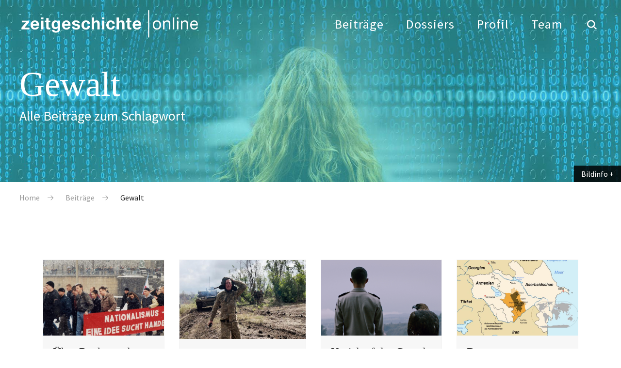

--- FILE ---
content_type: text/html; charset=UTF-8
request_url: https://zeitgeschichte-online.de/thematische-klassifikation/gewalt?page=6
body_size: 9470
content:

<!DOCTYPE html>
<html lang="de" dir="ltr" class="h-100">
  <head>
    <meta charset="utf-8" />
<script>var _paq = _paq || [];(function(){var u=(("https:" == document.location.protocol) ? "https://analytics.zeitgeschichte-digital.de/" : "https://analytics.zeitgeschichte-digital.de/");_paq.push(["setSiteId", "5"]);_paq.push(["setTrackerUrl", u+"matomo.php"]);_paq.push(["setDoNotTrack", 1]);if (!window.matomo_search_results_active) {_paq.push(["trackPageView"]);}_paq.push(["setIgnoreClasses", ["no-tracking","colorbox"]]);_paq.push(["enableLinkTracking"]);var d=document,g=d.createElement("script"),s=d.getElementsByTagName("script")[0];g.type="text/javascript";g.defer=true;g.async=true;g.src=u+"matomo.js";s.parentNode.insertBefore(g,s);})();</script>
<meta name="robots" content="index, follow" />
<link rel="canonical" href="https://zeitgeschichte-online.de/thematische-klassifikation/gewalt" />
<link rel="image_src" href="https://zeitgeschichte-online.de/themes/custom/zo_b5_subtheme/images/logo.svg" />
<meta name="Generator" content="Drupal 10 (https://www.drupal.org)" />
<meta name="MobileOptimized" content="width" />
<meta name="HandheldFriendly" content="true" />
<meta name="viewport" content="width=device-width, initial-scale=1.0" />
<link rel="icon" href="/sites/default/files/favicon_1.ico" type="image/vnd.microsoft.icon" />
<link rel="alternate" hreflang="de" href="https://zeitgeschichte-online.de/thematische-klassifikation/gewalt" />

    <title>Gewalt | zeitgeschichte-online.de</title>
    <link rel="stylesheet" media="all" href="/sites/default/files/css/css_LGce8HkvyHTXucKT_m5Q34Ec0wjKDZHJ0ZwP6JGuk18.css?delta=0&amp;language=de&amp;theme=zo_b5_subtheme&amp;include=eJxNTO0KwyAMfCFXf_V5JNHMSWNTTNzaPv2kG2xwHPfBHUJcgsnA5vGnQ4myOhQxtQbbPDqlf19JFTKpi8LSUHaf6A6dbQSN_CqtApeTHO3GZV18an0Dnr7W6aFG9XP7LPRSf_FUJXUmd0rAOWhHe1Aln1kQ-KZ2jHF-A9waRkE" />
<link rel="stylesheet" media="all" href="/sites/default/files/css/css_a1UWiqKhsQceeIewCIjv-timjGnLFFK2rvfZfTOnLQs.css?delta=1&amp;language=de&amp;theme=zo_b5_subtheme&amp;include=eJxNTO0KwyAMfCFXf_V5JNHMSWNTTNzaPv2kG2xwHPfBHUJcgsnA5vGnQ4myOhQxtQbbPDqlf19JFTKpi8LSUHaf6A6dbQSN_CqtApeTHO3GZV18an0Dnr7W6aFG9XP7LPRSf_FUJXUmd0rAOWhHe1Aln1kQ-KZ2jHF-A9waRkE" />

    
  </head>
  <body class="path-taxonomy   d-flex flex-column h-100">
        <div class="visually-hidden-focusable skip-link p-3 container">
      <a href="#main-content" class="p-2">
        Direkt zum Inhalt
      </a>
    </div>
    
        

        	<header class="header">
				<div class="center clearfix">
					<a href="/" title="back to start" class="fadelink logo"><img src="/themes/custom/zo_b5_subtheme/images/logo.svg" width="370" height="58" alt="Logo"></a>
					<button class="hamburger hamburger--collapse" type="button" aria-label="Menu" aria-controls="navigation"><span class="hamburger-box"><span class="hamburger-inner">&nbsp;</span></span></button>
					<div class="navigation">
						<button class="show_search show_search_menu" type="button" data-toggle="searchmenu"><span class="icon-search icon"></span></button>
						<nav class="menu" id="navigation">
							<!-- Klasse fadelink im Link bewirkt das Überblenden mit animsition -->
							<ul>
								<li><a href="/beitraege" title="Beiträge" class="fadelink">Beiträge</a></li>
								<li><a href="/dossiers" title="Dossiers" class="fadelink">Dossiers</a></li>
								<li><a href="/profil" title="Profil" class="fadelink">Profil</a></li>
								<li><a href="/team" title="Team" class="fadelink">Team</a></li>
							</ul>
						</nav>
					</div>
				</div>
			</header>

			<div id="searchmenu" class="block block-search dropdown-menu clearfix">
				<div class="center"><a href="/suche" class="show_search_menu close"></a></div>
				<div class="center_text">

                                        
<div class="custom-search-block-form block block-custom-search" role="search" data-drupal-selector="custom-search-block-form" id="block-zo-b5-subtheme-customsearchform">
  
    
      <form class="search-form form-search content-search" id="search-block-form"  data-block="nav_additional" action="/thematische-klassifikation/gewalt?page=6" method="post" id="custom-search-block-form" accept-charset="UTF-8">
    
<input title="Die Begriffe eingeben, nach denen gesucht werden soll." data-drupal-selector="edit-keys" type="search" id="edit-search-block-form--2" name="keys" value="" size="20" maxlength="20" placeholder="Suchbegriff eingeben" class="custom-search-box form-control form-text">


<div class="select-flex form-wrapper">

<div class="select-wrapper">
  <select class="custom-search-selector custom-search-vocabulary form-select form-control" data-drupal-selector="edit-vocabulary-chronologische-klassifikation" id="edit-vocabulary-chronologische-klassifikation" name="vocabulary_chronologische_klassifikation"><option value="c-all" selected="selected">Zeit ...</option><option value="c-425"> vor 1900</option><option value="c-9"> 20. Jahrhundert übergreifend</option><option value="c-105"> 1900-1945</option><option value="c-19"> 1945-</option><option value="c-427"> 1900er</option><option value="c-94"> 1910er</option><option value="c-36"> 1920er</option><option value="c-37"> 1930er</option><option value="c-38"> 1940er</option><option value="c-48"> 1950er</option><option value="c-54"> 1960er</option><option value="c-55"> 1970er</option><option value="c-51"> 1980er</option><option value="c-44"> 1990er</option><option value="c-27"> 2000er</option><option value="c-428"> 2010er</option><option value="c-429"> 21. Jahrhundert</option><option value="c-430"> ohne epochalen Schwerpunkt</option></select>
</div>
<div class="select-wrapper">
  <select class="custom-search-selector custom-search-vocabulary form-select form-control" data-drupal-selector="edit-vocabulary-regionale-klassifikation" id="edit-vocabulary-regionale-klassifikation" name="vocabulary_regionale_klassifikation"><option value="c-all" selected="selected">Region ...</option><option value="c-14"> Afrika</option><option value="c-53">- Afrika südlich der Sahara</option><option value="c-91">- Nordafrika</option><option value="c-406"> Amerika</option><option value="c-405">- Nordamerika</option><option value="c-41">-- USA</option><option value="c-407">-- Kanada</option><option value="c-185">- Mittelamerika</option><option value="c-186">- Südamerika</option><option value="c-47"> Asien</option><option value="c-110">- Ostasien</option><option value="c-58">-- Japan</option><option value="c-408">-- Korea</option><option value="c-109">-- China</option><option value="c-423">- Südasien</option><option value="c-424">-- Indien</option><option value="c-111">- Südostasien</option><option value="c-62">- Vorderasien</option><option value="c-410">-- Golfregion</option><option value="c-89">-- Israel/Palästina</option><option value="c-103">- Zentralasien</option><option value="c-409">-- Afghanistan</option><option value="c-411"> Australien/Ozeanien</option><option value="c-24"> Europa</option><option value="c-98">- Mittel-/Osteuropa</option><option value="c-83">-- Österreich</option><option value="c-46">-- Polen</option><option value="c-100">-- Ungarn</option><option value="c-84">-- Tschechien und Slowakei/Tschechoslowakei</option><option value="c-420">- Nordeuropa</option><option value="c-421">-- Baltikum</option><option value="c-422">-- Skandinavien</option><option value="c-73">- Osteuropa</option><option value="c-419">-- Bulgarien</option><option value="c-102">-- Rumänien</option><option value="c-26">-- UdSSR/Rußland</option><option value="c-67">-- Ukraine</option><option value="c-412">- Südeuropa</option><option value="c-413">-- Griechenland</option><option value="c-96">-- Italien</option><option value="c-415">-- Portugal</option><option value="c-416">-- Spanien</option><option value="c-56">-- Südosteuropa/Jugoslawien</option><option value="c-74">- Westeuropa</option><option value="c-418">-- Benelux-Staaten</option><option value="c-8">-- Deutschland</option><option value="c-71">--- Bundesrepublik</option><option value="c-7">--- DDR</option><option value="c-417">-- Schweiz</option><option value="c-40">-- Frankreich</option><option value="c-78">-- Großbritannien</option><option value="c-93">-- Irland</option><option value="c-35"> ohne regionalen Schwerpunkt</option><option value="c-18"> regional übergreifend</option></select>
</div>
<div class="select-wrapper">
  <select class="custom-search-selector custom-search-vocabulary form-select form-control" data-drupal-selector="edit-vocabulary-thematische-klassifikation" id="edit-vocabulary-thematische-klassifikation" name="vocabulary_thematische_klassifikation"><option value="c-all" selected="selected">Thema ...</option><option value="c-60"> Alltag</option><option value="c-450"> Alter</option><option value="c-313"> Amerikanisierung</option><option value="c-86"> Antisemitismus</option><option value="c-16"> Arbeit</option><option value="c-314"> Architektur</option><option value="c-315"> Außenpolitik</option><option value="c-316"> Ausstellungen</option><option value="c-39"> Begriffe</option><option value="c-317"> Besatzungsherrschaft</option><option value="c-63"> Bevölkerungs- und Migrationsgeschichte</option><option value="c-61"> Bildung und Universitäten</option><option value="c-64"> Bildungs- und Migrationsgeschichte</option><option value="c-318"> Christentum</option><option value="c-319"> Computerisierung</option><option value="c-11"> Dekolonisation</option><option value="c-320"> Design</option><option value="c-321"> Digital Humanities</option><option value="c-322"> Eliten</option><option value="c-323"> Emotionen</option><option value="c-327">- Gefühle</option><option value="c-324"> Energie</option><option value="c-325"> Entwicklungspolitik</option><option value="c-326"> Ernährung</option><option value="c-328"> Europäische Integration</option><option value="c-23"> Europäisierung</option><option value="c-329"> Faschismus</option><option value="c-42"> Fernsehen</option><option value="c-29"> Film</option><option value="c-330"> Flucht und Vertreibung</option><option value="c-2"> Fotografie</option><option value="c-331"> Friedens- und Konfliktforschung</option><option value="c-1"> Gedächtnis</option><option value="c-332">- Erinnerung</option><option value="c-333"> Gedenkstätten</option><option value="c-334"> Gedenktage</option><option value="c-335"> Geheimdienste</option><option value="c-87"> Geistes- und Ideengeschichte</option><option value="c-88">- Intellectual History</option><option value="c-82"> Genozide</option><option value="c-336"> Geographie</option><option value="c-20"> Geschichte internationaler Beziehungen und Organisationen</option><option value="c-337"> Geschichtsdidaktik</option><option value="c-338"> Geschichtspolitik</option><option value="c-69"> Geschichtstheorie(n)</option><option value="c-68"> Geschlecht</option><option value="c-339">- Gender Studies</option><option value="c-340"> Gesellschaftsgeschichte</option><option value="c-43"> Gewalt</option><option value="c-81"> Global History</option><option value="c-341">- Weltgeschichte</option><option value="c-33"> Historiographiegeschichte</option><option value="c-342"> Historische Semantik</option><option value="c-30"> Holocaust</option><option value="c-343"> Human Animal Studies</option><option value="c-12"> Imperien</option><option value="c-344"> Islam</option><option value="c-345"> Jahrestage</option><option value="c-31"> Jüdische Geschichte</option><option value="c-346"> Jugend</option><option value="c-347"> Justiz</option><option value="c-79"> Kalter Krieg</option><option value="c-348">- Cold War Studies</option><option value="c-349"> Kartographie</option><option value="c-350"> Kindheit</option><option value="c-351"> Kirchen</option><option value="c-352"> Klassen</option><option value="c-455"> Kolonialismus</option><option value="c-354"> Kommunikation</option><option value="c-355"> Kommunismus</option><option value="c-356"> Konsum</option><option value="c-353"> Körper</option><option value="c-357"> Krieg</option><option value="c-3"> Kultur</option><option value="c-95"> Kunst</option><option value="c-440"> Linksextremismus</option><option value="c-90"> Literatur</option><option value="c-358"> Materielle Kultur</option><option value="c-4"> Medien</option><option value="c-104"> Medizin</option><option value="c-359">- Gesundheit</option><option value="c-360"> Menschenrechte</option><option value="c-361"> Mentalität</option><option value="c-362"> Metropolen</option><option value="c-363"> Migration</option><option value="c-45"> Militär</option><option value="c-364"> Museen</option><option value="c-49"> Musik</option><option value="c-365"> Nahostkonflikt</option><option value="c-28"> Nationalsozialismus</option><option value="c-366"> Naturwissenschaften</option><option value="c-367"> Opposition</option><option value="c-52"> Oral History/Zeitzeugen</option><option value="c-108"> Parteien</option><option value="c-368"> Planung</option><option value="c-369">- Infrastruktur</option><option value="c-5"> Politik</option><option value="c-370"> Pop</option><option value="c-371"> Postcolonial Studies</option><option value="c-372"> Presse</option><option value="c-373"> Propaganda</option><option value="c-99"> Public History</option><option value="c-469"> Queer History</option><option value="c-374"> Race</option><option value="c-375"> Raum</option><option value="c-21"> Rechts- und Verfassungsgeschichte</option><option value="c-441"> Rechtsextremismus</option><option value="c-50"> Regionales</option><option value="c-65"> Religion</option><option value="c-13"> Rundfunk</option><option value="c-378"> Soziale Bewegungen</option><option value="c-379">- Bewegungen</option><option value="c-380">- Protest</option><option value="c-376"> Sound History</option><option value="c-377">- Klang</option><option value="c-381"> Soziales</option><option value="c-382"> Sozialstruktur</option><option value="c-107"> Sport</option><option value="c-383"> Staatssozialismus</option><option value="c-384"> Städte</option><option value="c-80"> Transnationale Geschichte</option><option value="c-25"> Transformation</option><option value="c-22"> Technik</option><option value="c-385"> Terrorismus</option><option value="c-386"> Tiere</option><option value="c-387"> Tourismus</option><option value="c-388"> Transfer</option><option value="c-72"> Umwelt</option><option value="c-389"> Unternehmen</option><option value="c-390"> Utopien</option><option value="c-391"> Verfassung</option><option value="c-392"> Verflechtung</option><option value="c-393"> Vergangenheitspolitik</option><option value="c-394"> Vergleiche</option><option value="c-395"> Verkehr</option><option value="c-106"> Visual History</option><option value="c-396">- Bildforschung</option><option value="c-397"> Westernisierung</option><option value="c-398"> Widerstand</option><option value="c-400"> Wissen</option><option value="c-66"> Wissenschaft</option><option value="c-399"> Wirtschaft</option><option value="c-17"> Wirtschafts- und Unternehmensgeschichte</option><option value="c-401"> Zäsuren</option><option value="c-402"> Zeit</option><option value="c-403"> Zeitzeugen</option><option value="c-404"> Zukunftsvorstellungen</option></select>
</div>

  <input autocomplete="off" data-drupal-selector="form-dje72gdz6cmggyqbhtz59sujvkon-wqv6-ww-asuopq" type="hidden" name="form_build_id" value="form-DJe72gDZ6CmgGyQbHTZ59SUjvkON_WQv6_WW_ASUOpQ" />


  <input data-drupal-selector="edit-custom-search-block-form" type="hidden" name="form_id" value="custom_search_block_form" />

<div data-drupal-selector="edit-actions" class="form-actions js-form-wrapper form-wrapper" id="edit-actions">
<button type="submit" class="btn btn-primary submit" value="Suche">Suche</button>
</div>

</div>
</form>

  </div>



					<div class="tags">
						<h4>Beliebte Schlagwörter</h4>
						<div class="views-element-container"><div class="view view-topschlagworte view-id-topschlagworte view-display-id-topschlagworte js-view-dom-id-f42473519ce2e02e7a904cbbe4f9507191e46b7175a02ab46488e8e09935a3a0">
  
    
      
      <div class="view-content">
          <div><a href="/thematische-klassifikation/erinnerungsforschung-ged%C3%A4chtnisgeschichte" hreflang="de">Gedächtnis</a></div>
    <div><a href="/thematische-klassifikation/fotografie" hreflang="de">Fotografie</a></div>
    <div><a href="/thematische-klassifikation/kultur" hreflang="de">Kultur</a></div>
    <div><a href="/thematische-klassifikation/medien" hreflang="de">Medien</a></div>
    <div><a href="/thematische-klassifikation/politik" hreflang="de">Politik</a></div>
    <div><a href="/thematische-klassifikation/dekolonisation" hreflang="de">Dekolonisation</a></div>
    <div><a href="/thematische-klassifikation/imperien" hreflang="de">Imperien</a></div>
    <div><a href="/thematische-klassifikation/rundfunk" hreflang="de">Rundfunk</a></div>
    <div><a href="/thematische-klassifikation/arbeit" hreflang="de">Arbeit</a></div>
    <div><a href="/thematische-klassifikation/wirtschafts-und-unternehmensgeschichte" hreflang="de">Wirtschafts- und Unternehmensgeschichte</a></div>
    <div><a href="/thematische-klassifikation/geschichte-internationaler-beziehungen-und-organisationen" hreflang="de">Geschichte internationaler Beziehungen und Organisationen</a></div>
    <div><a href="/thematische-klassifikation/rechts-und-verfassungsgeschichte" hreflang="de">Rechts- und Verfassungsgeschichte</a></div>
    <div><a href="/thematische-klassifikation/technik" hreflang="de">Technik</a></div>
    <div><a href="/thematische-klassifikation/europaisierung" hreflang="de">Europäisierung</a></div>
    <div><a href="/thematische-klassifikation/transformation" hreflang="de">Transformation</a></div>

    </div>
  
          </div>
</div>

					</div>
				</div>
				</div>
			</div>


<main role="main">
  <a id="main-content" tabindex="-1"></a>
<div class="top_image">
    <figure class="image_container">
        <picture>
            <div class="slider_2000">
                <img src="/sites/default/files/styles/topimage_rubrik_2000/public/2025-04/datenschutz.jpg?itok=jtklcT5L" width="1700" height="500" alt="" loading="lazy" class="img-fluid image-style-topimage-rubrik-2000" />


            </div>
            <div class="slider_1700">
                <img src="/sites/default/files/styles/topimage_rubrik_1700/public/2025-04/datenschutz.jpg?h=c33618e7&amp;itok=WNn4t6jA" width="1700" height="500" alt="" loading="lazy" class="img-fluid image-style-topimage-rubrik-1700" />


            </div>
            <div class="slider_1024">
                <img src="/sites/default/files/styles/topimage_rubrik_1024/public/2025-04/datenschutz.jpg?h=15bf068c&amp;itok=mkaVamGw" width="1024" height="301" alt="" loading="lazy" class="img-fluid image-style-topimage-rubrik-1024" />


            </div>
            <div class="slider_500">
                <img src="/sites/default/files/styles/topimage_rubrik_500/public/2025-04/datenschutz.jpg?h=6b71904f&amp;itok=gPilKouG" width="500" height="250" alt="" loading="lazy" class="img-fluid image-style-topimage-rubrik-500" />


            </div>
        </picture>
    </figure>
				<div class="transparent"></div>
                                    <div class="top_image_headline">
                                        <div class="center">
                                            <div class="ce_headline"><h1>Gewalt</h1></div>
					    <div class="sub_headline"><p>Alle Beiträge zum Schlagwort</p></div>
                                        </div>
                                    </div>
                                    <div class="bildinfo_box transit">
                                        <a href="#" class="show_bildinfo">Bildinfo</a>
<div class="views-element-container"><div class="view view-topimages view-id-topimages view-display-id-bildinfo js-view-dom-id-ca8b3c2669522192d45ff296749bfd264d71b3b229eb7cfa7571f7b54ea2344a">
  
    
      
      <div class="view-content">
          <div>								<div class="transparent"></div>
								<div class="bildinfo_box transit">
									<a href="#" class="show_bildinfo">Bildinfo</a>
									<div class="bildinfo"><p><p>Foto: <a href="https://pixabay.com/de/photos/binär-code-datenschutz-frau-4437419/" target="_blank">pixabay</a></p></p></div>
								</div></div>

    </div>
  
          </div>
</div>
                                       
                                    </div>
								</div>
</div>

<div class="article_top clearfix">
                                        <div class="center">
                                                                                                  <div class="region region-breadcrumb">
    <div class="mod_breadcrumb check fade_in clearfix show">
  
    
        <nav aria-label="breadcrumb">
    <h2 id="system-breadcrumb" class="visually-hidden">Pfadnavigation</h2>
    <ol class="breadcrumb">
          <li class="breadcrumb-item">
                  <a href="/">Home</a>
              </li>
          <li class="breadcrumb-item">
                  <a href="https://zeitgeschichte-online.de/archiv">Beiträge</a>
              </li>
          <li class="breadcrumb-item">
                  Gewalt
              </li>
        </ol>
  </nav>

  </div>

  </div>

                                                                                        </div>
</div>


  <div class="center4">
          <div class="region region-content">
    <div data-drupal-messages-fallback class="hidden"></div>
<div id="block-zo-b5-subtheme-content" class="block block-system block-system-main-block">
  
    
      <div>
  <div class="views-element-container"><div class="artikel_liste">
  
    
      <div class="view-header">
      <div id="taxonomy-term-43" class="taxonomy-term vocabulary-thematische-klassifikation">
  
    
  <div class="content">
    
  </div>
</div>

    </div>
      
      <div class="center">
    <div class="alle_artikel">
          <div>							<a href="/themen/ueber-rechte-reden-der-deutsche-nationalismus-nach-1945" class="fadelink">
								
									  <img loading="lazy" src="/sites/default/files/styles/flexslider_full/public/hassler_rigoll_202304_00.jpeg?itok=lC5Phk_m" width="800" height="500" class="img-fluid image-style-flexslider-full" />



								
								<div class="beitrag_teaser">
									<h3>Über Rechte reden. Der deutsche Nationalismus nach 1945</h3>
									<p>Ein Podcast</p>
								</div>																		
							</a></div>
    <div>							<a href="/film/shidniy-front-eastern-front-von-vitaly-mansky-und-yevhen-titarenko" class="fadelink">
								
									  <img loading="lazy" src="/sites/default/files/styles/flexslider_full/public/eastern_front.jpeg?itok=xrXtg0Ka" width="800" height="500" alt="Filmstill aus: Shidniy front/Eastern Front" class="img-fluid image-style-flexslider-full" />



								
								<div class="beitrag_teaser">
									<h3>„Shidniy front“ (Eastern Front) von Vitaly Mansky und Yevhen Titarenko</h3>
									<p><p>Besprechung von Corinna Kuhr-Korolev für zeitgeschichte|online</p>
</p>
								</div>																		
							</a></div>
    <div>							<a href="/film/kreislauf-der-gewalt" class="fadelink">
								
									  <img loading="lazy" src="/sites/default/files/styles/flexslider_full/public/web_redzinski_202303_00.png?itok=4cq_TW1T" width="800" height="500" class="img-fluid image-style-flexslider-full" />



								
								<div class="beitrag_teaser">
									<h3>Kreislauf der Gewalt</h3>
									<p><p>Heroico von David Zonana auf der Berlinale</p>
</p>
								</div>																		
							</a></div>
    <div>							<a href="/interview/der-vergessene-krieg" class="fadelink">
								
									  <img loading="lazy" src="/sites/default/files/styles/flexslider_full/public/armenien_web.jpg?itok=q_G8OTYA" width="800" height="500" alt="Karte des Konfliktes um Nagorny-Karabach" class="img-fluid image-style-flexslider-full" />



								
								<div class="beitrag_teaser">
									<h3>Der vergessene Krieg </h3>
									<p><p>Der Konflikt um Bergkarabach zwischen Armenien und Aserbaidschan</p>
</p>
								</div>																		
							</a></div>
    <div>							<a href="/kommentar/under-construction" class="fadelink">
								
									  <img loading="lazy" src="/sites/default/files/styles/flexslider_full/public/2025-04/lp_schloegl_202303_00-2000.jpg?itok=t9UGwL4l" width="800" height="500" alt="lp_schloegl_202303_00-2000.jpg" class="img-fluid image-style-flexslider-full" />



								
								<div class="beitrag_teaser">
									<h3>Under Construction</h3>
									<p>Begriffe zu Trans* im deutschsprachigen Raum</p>
								</div>																		
							</a></div>
    <div>							<a href="/interview/es-ist-wichtig-dass-sich-wissenschaftlerinnen-am-oeffentlichen-diskurs-beteiligen" class="fadelink">
								
									  <img loading="lazy" src="/sites/default/files/styles/flexslider_full/public/2025-04/lp_davies-hammerle_202303-2000.jpg?itok=nGIYsWkH" width="800" height="500" alt="lp_davies-hammerle_202303-2000.jpg" class="img-fluid image-style-flexslider-full" />



								
								<div class="beitrag_teaser">
									<h3>„Es ist wichtig, dass sich Wissenschaftler*innen am öffentlichen Diskurs beteiligen”</h3>
									<p>Ein Gespräch mit Franziska Davies</p>
								</div>																		
							</a></div>
    <div>							<a href="/themen/endloser-februar" class="fadelink">
								
									  <img loading="lazy" src="/sites/default/files/styles/flexslider_full/public/2025-04/lp_winning_202302_00-2000.jpg?itok=cw3Q1GIN" width="800" height="500" alt="lp_winning_202302_00-2000.jpg" class="img-fluid image-style-flexslider-full" />



								
								<div class="beitrag_teaser">
									<h3>Endloser Februar!</h3>
									<p>Russische Musik gegen Krieg, Lügen und Diktatur</p>
								</div>																		
							</a></div>
    <div>							<a href="/film/gehen-und-bleiben" class="fadelink">
								
									  <img loading="lazy" src="/sites/default/files/styles/flexslider_full/public/web_theinklein_202302_00.jpeg?itok=DQesiXFb" width="800" height="500" class="img-fluid image-style-flexslider-full" />



								
								<div class="beitrag_teaser">
									<h3>Gehen und Bleiben</h3>
									<p><p>Der neue Film von Volker Koepp spürt den Landschaften Uwe Johnsons nach</p>
</p>
								</div>																		
							</a></div>
    <div>							<a href="/film/eine-rasende-fahrt-durch-kyjiw-im-morgengrauen" class="fadelink">
								
									  <img loading="lazy" src="/sites/default/files/styles/flexslider_full/public/2025-04/lp_chernii_202302_00-2000.jpg?itok=JPafjndu" width="800" height="500" alt="lp_chernii_202302_00-2000.jpg" class="img-fluid image-style-flexslider-full" />



								
								<div class="beitrag_teaser">
									<h3>Eine rasende Fahrt durch Kyjiw im Morgengrauen</h3>
									<p>It’s a Date – Ein Film der ukrainischen Regisseurin Nadia Parfan in den Berlinale-Shorts</p>
								</div>																		
							</a></div>
    <div>							<a href="/film/steven-spielberg-und-die-spirale-der-gewalt" class="fadelink">
								
									  <img loading="lazy" src="/sites/default/files/styles/flexslider_full/public/web_rischk_202302_00.jpeg?itok=Nl-BE_vy" width="800" height="500" alt="Avner Kaufman (Eric Bana) und Daphna Kaufman (Ayelet Zurer) sitzen vor dem Fernsehen" class="img-fluid image-style-flexslider-full" />



								
								<div class="beitrag_teaser">
									<h3>Steven Spielberg und die Spirale der Gewalt</h3>
									<p><p>München</p>
</p>
								</div>																		
							</a></div>
    <div>							<a href="/film/color-purple-goes-spielberg" class="fadelink">
								
									  <img loading="lazy" src="/sites/default/files/styles/flexslider_full/public/web_santos_022023.jpg?itok=MGjX0Nk8" width="800" height="500" class="img-fluid image-style-flexslider-full" />



								
								<div class="beitrag_teaser">
									<h3>The Color Purple goes Spielberg</h3>
									<p><p>Alice Walkers Roman im Filter Hollywoods der 1980er-Jahre</p>
</p>
								</div>																		
							</a></div>
    <div>							<a href="/film/schonungslose-gewaltdarstellungen-alleine-machen-noch-keinen-anti-kriegsfilm" class="fadelink">
								
									  <img loading="lazy" src="/sites/default/files/styles/flexslider_full/public/web_hammerle_202303_00.jpeg?itok=EbTAK_rt" width="800" height="500" alt="Szene der Landung der Alliierten in der Normandie aus Spielbergs Saving Privat Ryan" class="img-fluid image-style-flexslider-full" />



								
								<div class="beitrag_teaser">
									<h3>Schonungslose Gewaltdarstellungen alleine machen noch keinen Anti-Kriegsfilm</h3>
									<p><p>Saving Private Ryan</p>
</p>
								</div>																		
							</a></div>

    </div>
    </div>
  
     <div class="center">
    <div class="pagination_box">
    <ul class="pagination">
                    <li class="page-item pager__item--first">
          <a href="?page=0" title="Zur ersten Seite" class="page-link">
            <span class="visually-hidden">Erste Seite</span>
            <span aria-hidden="true">« Anfang</span>
          </a>
        </li>
                          <li class="page-item pager__item--previous">
          <a href="?page=5" title="Zur vorherigen Seite" rel="prev" class="page-link">
            <span class="visually-hidden">Vorherige Seite</span>
            <span aria-hidden="true">‹‹</span>
          </a>
        </li>
                          <li class="page-item disabled">
          <span class="page-link">&hellip;</span>
        </li>
                          <li>
                                          <a href="?page=2" title="Gehe zu Seite 3">
            <span class="visually-hidden">
              Seite
            </span>3</a>
        </li>
              <li>
                                          <a href="?page=3" title="Gehe zu Seite 4">
            <span class="visually-hidden">
              Seite
            </span>4</a>
        </li>
              <li>
                                          <a href="?page=4" title="Gehe zu Seite 5">
            <span class="visually-hidden">
              Seite
            </span>5</a>
        </li>
              <li>
                                          <a href="?page=5" title="Gehe zu Seite 6">
            <span class="visually-hidden">
              Seite
            </span>6</a>
        </li>
              <li>
                                          <a href="?page=6" title="Aktuelle Seite">
            <span class="visually-hidden">
              Aktuelle Seite
            </span>7</a>
        </li>
              <li>
                                          <a href="?page=7" title="Gehe zu Seite 8">
            <span class="visually-hidden">
              Seite
            </span>8</a>
        </li>
              <li>
                                          <a href="?page=8" title="Gehe zu Seite 9">
            <span class="visually-hidden">
              Seite
            </span>9</a>
        </li>
              <li>
                                          <a href="?page=9" title="Gehe zu Seite 10">
            <span class="visually-hidden">
              Seite
            </span>10</a>
        </li>
              <li>
                                          <a href="?page=10" title="Gehe zu Seite 11">
            <span class="visually-hidden">
              Seite
            </span>11</a>
        </li>
                          <li class="page-item disabled">
          <span class="page-link">&hellip;</span>
        </li>
                          <li class="page-item pager__item--next">
          <a href="?page=7" title="Zur nächsten Seite" rel="next" class="page-link">
            <span class="visually-hidden">Nächste Seite</span>
            <span aria-hidden="true">››</span>
          </a>
        </li>
                          <li class="page-item pager__item--last">
          <a href="?page=39" title="Zur letzten Seite" class="page-link">
            <span class="visually-hidden">Letzte Seite</span>
            <span aria-hidden="true">Ende »</span>
          </a>
        </li>
          </ul>
</div>

   </div>
          </div>
</div>
</div>

  </div>

  </div>

  </div>

</main>
			<footer>
				<div class="footer_top">
					<div class="center clearfix">
						<div class="legal check fade_in">
							<nav class="footer_menu_1">
								<ul class="nav level_1 clearfix">
									<li><a href="/autorinnen" title="alle Autor*innen" class="fadelink">Autor*innen</a></li>
									<li><a href="/beitragen" title="Beitrag schreiben" class="fadelink">Beitragen</a></li>
									<li><a href="/impressum" title="Impressum" class="fadelink">Impressum</a></li>
									<li><a href="/datenschutz" title="Datenschutz" class="fadelink">Datenschutz</a></li>
								</ul>
							</nav>
						</div>
						<div class="wir check fade_in">
							<p><a href="/team" class="fadelink">Redaktion <strong>zeitgeschichte</strong> | online</a></p>
							<p><a href="https://zzf-potsdam.de/" target="_blank" rel="noopener noreferrer">Leibniz-Zentrum für Zeithistorische Forschung</a></p>
							<nav class="footer_menu_2">
								<ul class="nav level_1 clearfix">
									<li><a href="/profil" title="Profil" class="fadelink">Profil</a></li>
<li><a href="/user" title="Login" class="fadelink">Login</a></li>
								</ul>
							</nav>
						</div>
					</div>
				</div>
				<div class="footer_bottom">
					<div class="center clearfix check fade_in">
						<nav class="social_nav">
							<ul class="clearfix">
								<li><a href="https://www.facebook.com/#!/pages/Zeitgeschichte-online/540141012663589" title="zeitgeschichte online bei facebook" target="_blank" class="facebook icon_link" rel="noopener noreferrer">facebook</a></li>
                <li><a href="https://bsky.app/profile/zeitgeschichte.bsky.social" title="zeitgeschichte online bei bluesky" target="_blank" class="bluesky icon_link" rel="noopener noreferrer">bluesky</a></li>
                <li><a href="https://www.instagram.com/zeitgeschichte_online/" title="zeitgeschichte|online bei instagram" target="_blank" class="instagram icon_link" rel="noopener noreferrer">instagram</a></li>
								<li><a href="https://www.clio-online.de/" title="Fachportal für die Geschichtswissenschaften" target="_blank"  class="clio" rel="noopener noreferrer">CLIO</a></li>
								<li><a href="https://www.hsozkult.de/" title="Kommunikation und Fachinformation für die Geschichtswissenschaften" target="_blank" rel="noopener noreferrer" class="hsk">HSK</a></li>
							</ul>
						</nav>
						<div class="copy">&copy; 2025 <strong>zeitgeschichte</strong> | online  (ISSN 2366-2700)</div>
					</div>
				</div>
			</footer>


    
    <script type="application/json" data-drupal-selector="drupal-settings-json">{"path":{"baseUrl":"\/","pathPrefix":"","currentPath":"taxonomy\/term\/43","currentPathIsAdmin":false,"isFront":false,"currentLanguage":"de","currentQuery":{"page":"6"}},"pluralDelimiter":"\u0003","suppressDeprecationErrors":true,"back_to_top":{"back_to_top_button_trigger":100,"back_to_top_speed":1200,"back_to_top_prevent_on_mobile":false,"back_to_top_prevent_in_admin":false,"back_to_top_button_type":"image","back_to_top_button_text":"Zur\u00fcck nach oben"},"colorbox":{"opacity":"0.85","current":"{current} von {total}","previous":"\u00ab Zur\u00fcck","next":"Weiter \u00bb","close":"Schlie\u00dfen","maxWidth":"98%","maxHeight":"98%","fixed":true,"mobiledetect":true,"mobiledevicewidth":"480px"},"matomo":{"disableCookies":false,"trackMailto":true,"trackColorbox":true},"data":{"extlink":{"extTarget":true,"extTargetAppendNewWindowLabel":"(opens in a new window)","extTargetNoOverride":false,"extNofollow":false,"extTitleNoOverride":false,"extNoreferrer":true,"extFollowNoOverride":false,"extClass":"0","extLabel":"(link is external)","extImgClass":false,"extSubdomains":true,"extExclude":"","extInclude":"","extCssExclude":"","extCssInclude":"","extCssExplicit":"","extAlert":false,"extAlertText":"This link will take you to an external web site. We are not responsible for their content.","extHideIcons":false,"mailtoClass":"0","telClass":"0","mailtoLabel":"(link sends email)","telLabel":"(link is a phone number)","extUseFontAwesome":false,"extIconPlacement":"append","extPreventOrphan":false,"extFaLinkClasses":"fa fa-external-link","extFaMailtoClasses":"fa fa-envelope-o","extAdditionalLinkClasses":"","extAdditionalMailtoClasses":"","extAdditionalTelClasses":"","extFaTelClasses":"fa fa-phone","whitelistedDomains":["zeitgeschichte-online.de","dev.zeitgeschichte-online.de","stage.zeitgeschichte-online.de"],"extExcludeNoreferrer":""}},"ajaxTrustedUrl":{"form_action_p_pvdeGsVG5zNF_XLGPTvYSKCf43t8qZYSwcfZl2uzM":true},"user":{"uid":0,"permissionsHash":"53ed095eb19e7fce2060196a8e5c6ee4518132c968ee38bf886fbcb66358b7a6"}}</script>
<script src="/sites/default/files/js/js_JaGKtbvBgjGeNErJWepWSCLkyt1CaeYP4Jgfy_6tV_o.js?scope=footer&amp;delta=0&amp;language=de&amp;theme=zo_b5_subtheme&amp;include=eJx1ilEKwzAMQy-UzF89T7BTs6V14hC70O70K6xQGAwET0-IMK_J9UwHuntaLJCqmw_sE9w1LhYFnc1DVtFBuiduXvxIc7EueMCf_f6XJqUx_Hjg3U-uMI-tozwuDRVdq8IX4a2JpmQb-Ysrw1OUUKLlUbrbB96-UY8"></script>

  </body>
</html>


--- FILE ---
content_type: image/svg+xml
request_url: https://zeitgeschichte-online.de/themes/custom/zo_b5_subtheme/images/logo.svg
body_size: 24217
content:
<?xml version="1.0" encoding="utf-8"?>
<!-- Generator: Adobe Illustrator 26.1.0, SVG Export Plug-In . SVG Version: 6.00 Build 0)  -->
<svg version="1.1" id="Form_1_xA0_Bild_00000175302154479653431150000001451658541178136456_"
	 xmlns="http://www.w3.org/2000/svg" xmlns:xlink="http://www.w3.org/1999/xlink" x="0px" y="0px" viewBox="0 0 319.92 49.92"
	 style="enable-background:new 0 0 319.92 49.92;" xml:space="preserve">
<image style="overflow:visible;" width="1330" height="205" id="Form_1_xA0_Bild" xlink:href="[data-uri]
GXRFWHRTb2Z0d2FyZQBBZG9iZSBJbWFnZVJlYWR5ccllPAAARB5JREFUeNrs3Qe8HWWd//HnhISE
BAhJIHQIvROaoFIEBFFBEURUFETFhg3d1VVZXWD1r6soTbGgIKAUpUqVovQWCITeUiCUhEA6kH7+
vy/zu7t3s8m9c8480+75vF+v3+tEvGfOlGdmnvnNU0IAAAAAAAAAAAAAAAAAAABAPhrsAgAAAABA
X9VsNvvbxzCLVXr4s1kWMxqNxhL2GAAAAAAAAIBSNZvNDSzObvbsFIuh7C0AqI9+7AIAAAAAAAAA
dUJSEwAAAAAAAECtkNQEAAAAAAAAUCskNQEAAAAAAADUCklNAAAAAAAAALVCUhMAAAAAAABArZDU
BAAAAAAAAFArJDUBAAAAAAAA1ApJTQAAAAAAAAC1QlITAAAAAAAAQK2Q1AQAAAAAAABQKyQ1AQAA
AAAAANQKSU0AAAAAAAAAtUJSEwAAAAAAAECtkNQEAAAAAAAAUCskNQEAAAAAAADUCklNAAAAAAAA
ALVCUhMAAAAAAABArZDUBAAAAAAAAFArJDUBAAAAAAAA1ApJTQAAAAAAAAC1QlITAAAAAAAAQK2Q
1AQAAAAAAABQKyQ1AQAAAAAAANQKSU0AAAAAAAAAtUJSEwAAAAAAAECtkNQEAAAAAAAAUCskNQEA
AAAAAADUCklNAAAAAAAAALVCUhMAAAAAAABArZDUBAAAAAAAAFArJDUBAAAAAAAA1ApJTQAAAAAA
AAC1QlITAAAAAAAAQK2Q1AQAAAAAAABQKyQ1AQAAAAAAANQKSU0AAAAAAAAAtUJSEwAAAAAAAECt
kNQEAAAAAAAAUCskNQEAAAAAAADUCklNAAAAAAAAALVCUhMAAAAAAABArZDUBAAAAAAAAFArJDUB
AAAAAAAA1ApJTQAAAAAAAAC1QlITAAAAAAAAQK2Q1AQAAAAAAABQKyQ1AQAAAAAAANQKSU0AAAAA
AAAAtUJSEwAAAAAAAECtkNQEAAAAAAAAUCskNQEAAAAAAADUCklNAAAAAAAAALVCUhO5aTabR1g8
bDEzY3yHvQkAtbjun9DMbpLF0dwruVdS1gEAaPn+tLfFLSnvQyf0ld9G5+rPLkCOVrRY1WJoxuUM
YlcCALhXcq8EAAAAutBSEwAAAAAAAECtkNQEAAAAAAAAUCt0P0dHajabG9jHlhaDMy7qyUaj8SR7
FAAAgLoYAAAoDklNdKp9LU6w2DDjck705QAAAIC6GAAAKAjdzwEAAAAAAADUCklNAAAAAAAAALVC
UhMAAAAAAABArZDUBAAAAAAAAFArJDUBAAAAAAAA1ApJTQAAAAAAAAC1QlITAAAAAAAAQK30ZxcA
AAAAAACgXY1G4xb72Js9gSKR1ESeHrc422J4xuXcw64EAHCv5F4JAAAAdCGpidw0Go377OM+9gQA
ANwrAQAAgJgYUxMAAAAAAABArZDUBAAAAAAAAFArJDUBAAAAAAAA1ApJTQAAAAAAAAC1QlITAAAA
AAAAQK2Q1AQAAAAAAABQK/3ZBeVrNpur2ce2FttbbG6xmcU6FitbrGIxyP90ocVMi6kWz1k8bfGI
xQMWLzQajcXsTfRQzgbbx5YWb7PY2mILi3UtVrUY4teDeRZzLF61mOBlTOVrjJWvqexFztke9knD
PkZ4udrKYhOL9S3W9v8+1PfN0vcdlbkZFtN9P022mGTxhMWjFlNsPy3qo+VokO+n0V6GNrXY0GJ1
Pyd1zg6wWOL7aZbFNIuX/Px83MvTeNtHczv8nBzk5+Q+FrtYbOPnZFeZW2DxpsVsixf9fHzKYqyf
jy/ZPlzC1Y2yTlkH9QnUvEyp0dJ6Fjt4vX8zv/6u4ddbla0V/Vqh6+nrfr0db/GMxZMWD3m5WtKh
+07PSjv6/tOz0jCvxw7qVned689Lz/u+G2dxv/637beFlETKRV8uF7ZPVGfb2Osh2/o+2aDb895A
r9O97vvjBb++PGxxn9fn5sdaH5Ka5RUCHfwPWLzHYjtPLKWxuj8M7N7tv+mBf7wt9wb7vMITUHPY
0/DK8l4Wh1ns7RfkRg9f0YVoTS9jb+/23+fasvRAdLHFVVa+JnPOcs7a+q/p5Wt/375N/CbWiq4y
tyy6Gb5gv3O3fd5ocbMe5mxfNWtcKdrI4gCL/Sx2C0nSt5FyEWt7pWFpr9my7/d9dJ0edvtqIngZ
+1MJnY9bHOrn2QrL+fMVPVTe1l/q+qZK5qO2vCv8fHy8E/YfZZ2yTlmnPoE+U650vr/D4kCv72+W
sj62Rrd/79Pt30o2PGPLvcU+r7G428rVrD58fd3Sr62H+LU2bV126eelJX4+Xm2ff7UYGzNxA8pF
yftksG/XYV6327iHukiXYeF/XrL896L0POf3rb9Y3GP74/W8VvoIi4ctZvaxuN3iwJIKwgYWX7O4
12J+Mx9LLB63+J7FxiUX/KMtJkXYphNS/t4eulikLAdv+L7Kal4bZfA7Bez79Sy+bfFUDmXseYsT
LTbs4fe/k/E81bXniApcvDvqnE1bcbY42OJyixnNYs2xuMnikxar16gSMMLi4xY3WszNeR8tsHjA
4jiL9UvY1hMibIPuG0f38BsNi9EWf7CYnkMZu8xiH4sV++K9krJOWc+zrFMXoz5R4XuxjsHZvezD
UzxBWIft0fVhG4v/spiQ8/V2gv/ONt4zp8ztTnPt1Tl+XG8vGCz2tPiLxawc9pmuS//wOvPggvfR
3kpIl1F3KOu3KRe55xW+YTHOYlHk/bHYl/tli7XaXceeWmqqgqM3h0ND36LmsAMKLgjK1h9j8QnP
VOdJNxp1/fyRxbH22+fa5+8bjcbEDqivqDyvXHCZHRhab5k2KMeyNjwkLTm+FpJuTHnQw+MPLHQx
/ol9XmHla94ytjHLcVjVr0FlXbw5Z5ddtj5s8ZWQtCwpo1Kr8/vdHmpB8Fv7/LPtqykVrQSoBepH
Lb7ox7gIur/t5PFvqpTZp/bTE3Vt4brUPlUy+7NeDtfLqYzpjbzeQF9sv/cL229PkA6grFPWqYtR
n0BFrg0Nr4d9xetlwwv4WbW8/7aX5UttHX5pn4/UuOeMWuB93eJjFqvleF1S61e1bLvSfvOntr8e
pARTLupSLjzJ+HGv2+WVV1CLWA2/omvKF1QXsc/LbJ/MbnUhyK8gjLT4lv1TTWv/rYDKzNI01sP3
LK6x9TjGYhWOSt+t4Fjo4qgK7Kk5Xni609hoZ1ocb7+9Buds3zxn/Y2lusld7QmD7UM5Cc2lqWvV
yRbXe8uwQRUqR0O8pbG6x54WikvyLE2VEb3gUFfdk9RKpebnp5JXv/MH9rzPzVX84e1c+92DvBsS
KOuUdVCfQNlJhuMtrrX4XCgmodndcP/da73+v1bN9p/qtB+xf14YkkTNagX87EohSZKdY799mAXD
/1EuKl0ubF0GWuil55UWvygoryDb+bPmH7welBoVl3wKQj+Lfe2fF1moJdtGJa+SHjLOsDhT3QY4
Qn2uvCmZ8ymLP1ocFIodK1fjZPyrxQ/UNJ1ztm+ds/bbmqzgJC9bGqupUcHDN9pvgCdXobudHy8l
+38fksHEq0DH8d8tLlElpahu1ZHPz/f7flUla4UCf16Dwv/cQkPyrBBAWaesg/oEii9XarygMczP
tzgxJEnrMq3r63G+1qvsLukp96F6ganr8enhf4/vV2R99Wd6ZiOxSbmoarmwddC5/Z8Wf7DYtYRV
UL1NY3ae541WUvWwJqkZvyAM9RNDLeb2qdA+VuLrk3r4sHV8H2/i+9yF+L9CMut0WWVLrTyOq2OL
Tc7Z5e6XLb1cKWk9vOKHUS1QjrX4Ratv9iLur/4Wh/oDx1EheQNbNUpaKAF1fF3GJPVyf6gnB3Yr
aTX0hlotrQ6pw4MbZZ2yTlmnPsEzQJ8qVzp+n/Ekw34VKlf9fH20Xp+pUo+ZHs7N74akZX9ZRnm9
+jCusZSLqpUL+229oNZLsG+GpOFSmfQSTi9av6JeQWkuRohXEDTW4EkeVW21pi7K6p78ybSZb1S2
vCmhqe52GuNmZAUqzJ/xSs1KnLP1Pmftd5QgV2sndSuty9tkVQIOtvipJqoouBzpZqukqrrf7ljx
/TTckxYa8H+zGhxXzZ6tLpzblbwemq1Y4xvuFjoYZZ2yDuoTKLyur6TLj0Myo3IVberrd5yvb9X2
oSZj+ZLvx2EVWCU1Gvh0SHpAgXJRiXKhSQP9/lB0L5GerB2SYVS+1tu1habP8QqC3m4fX5MkgNZV
XQZW1CDijUZjIUewduVNicMvhGQw42EVWS2tx5EWEzhn63vO+vhIGnxek37U8cWXJhGarZl9bT+N
K+iBQ/vrGxZ1mZFdg5QfbaHxEP/T9tNjFT1Hd/YK564VWSW1SHnC1usZ22evdejDNWWdsg7qEyju
mqvGC1VoNdUb9dRSIwu15D+91Uk+ctyHSs50TXRSpX34br/GPsU1lnJRdrmw39M9/wSL3St4uFTf
VOJZs8b/ehmTE7+FpGacgqBWTd/3k6MuSYBRIWnBMN/WX7MHL+FI1qa8qYxpYOFjK/hgqabiH+ac
rec56y03jgj1aqG5LJrY6Dnbnh/Zfno1x3LU1WrtX0L1u+gvTeX+I16elOx5tmLrp9bnGiv4/RVa
p/6+PveFZLy8TrrvUNYp66A+geLKlRovaEIeJTWzJl1mWeiFzkMhaXigZMn8kLz0GWGh8ch38Dr8
0Ay/M8zX901b/zOtXL1ZgV25t19fN2zhO3MtnrJ4xGKixSsWStLqPNG9UC//tw7JS6hRbdaXlVR7
j8XdFhdT4ikXZZULO1f3DEn3+3YTmnoxpnrVAxZPW0zxfdXPry/ax9v7NabdvIXqSXqpPt3W9/xl
3bNIamYvCJphU2/Q6tiqSd0FvqoCYnENR7M2NFD4UX7BrKKDOGdre87qxnZwDZMWy7q3HW7xpB3v
s3JMAB/tx6Ou+6uf76eptj0/sf00vSLrpS5BSqyvEarTBaaLEhh72/661fbXyx1Sz6GsU9Y7oqxT
n0BFylU/L1Nf9mtDO5TI/KfFeRa3pWn1Zb87otszhrqitpPgXMPX+zVb3nklJ8w14YkmykozJNFU
ixst/mJxZ5p7hE9Ep0leNPzWh0LrYzJq3d5ly/mn/d4rlHzKRdHlwn5Dw83oRcS+LX5V57VelFxg
cZnFeFvXxb38lq4nu/v1Zf826pN6+aI5PF6wuHlZlTy0XxBWC0l3oSNDfRPEGkz/GNuW0RzRWpQ5
jdn0CV3sKryaQzw4Z2t0ztryVg5Jl8O8xnJRdwE9GD9p8XhI3nKqcrA4p9/TLMjvC8nbwTwo+ftF
/50603i4R4dkjLWqnBNreIWwqvt291DNLjqBsk5Zp6xTn+AZoPaUUNS4thu18V0lM8/zZRzaaDQu
T9uNVX+nvw/JhGX7+HJmtbEOG/n671PiPtTLOI0N+MGQjLm+PJNDMh7o7rbtR1pclfall/3dAosx
IenFoAYdl1osaOMc3JUiT7koulzYdV+tH4/xOl4rHvU64d62nXpJ/HRvCU3fL7Msrg3Ji9z9/frS
6jAVe3gdbtTS/wdJzfYLgiown/AK8ko135wDVSmzbRrOka10mevnF+IP9XIhBudsO3axeKff8GNQ
94M/haRL3iYWQ+1mto7FVhbbWOiNm7ohqGWAxpNTtwLd7GK2oNrb4t0+dk7MsqR9pW4r2/aR00OJ
FQ0bsSdXilQ0mPvoKs/0SlmnrFPWqU/wDFDLsrWBP/S3M+HhGC+Tn7M61oMWzXbWQd/T90PS/f1o
X26rtP5H+PaUYbDXPZfXSk5JJrUwUwL3eNve8e3+kO8vdb1Voufk0FoiWPfW7WPXU0G56OU6o+Vq
WJ6PtfDc94bF71WHsu06q90eL2q9bTHW/vl5v8Y82OIilJA+dOmX03Q/b58Gcv1kaL1JcW80/psm
t9C4J8/5A/4iPwnX9AqmMvebRkw+aDmHWTxmBeSP7d4EK0DjN2hMh9VS/O1wP3ZZ9+FUT960Ykqb
v6W3Nmp5lsc4mk0vb/eE5A3MSyFpWTfQf28z//0ta1yB55zt/QYaI3Ght27nW5zSW2XA11s3ed3c
xmoMppBMYqAucR8P2bu6qquDZvBVN8rHI1UENGaUuoUdkEMZVbmZ4OfhE359edPPwzV9O3b1fbRi
5N/WA8ghtn2P2nGZxi2+R6o7aYbqrdqojNXp4ZqyjnbKel+vi1GfQF7X3H7+wN7qME4qI+oeq3HE
H4+1PmpxZh9X2HppnDxNhHV4i7kDbceDPr5mlcZtnWmh+uZpMbv3agx329afh2Qoka+lfF4a5Pc7
JX8nchZQLgoqF2rEcqjfV9JQXek0i1/Z9syMtF80ru9fbN+ovvB9v/alaXA53K8t91vc1r2ygtZv
OuoCrOz22yMtUhX52y3OsrjZDvKMXn5fFRAN5vxpr4jE6La0oRemB70yVTu231S4j0l5DI8OySxf
G2b82d/Y755QQJnTxe29IWl5FpMePjRWyK8s7uppUG+vbI3yh9yjvHLNOdsHzllbvzX8eI7IuE5K
UP7C4tR2Zr70h6mnbH00Rtm9Ft+LUM528IhV0VerlkMiPlB2VaSu0vXE4gG/0S/vWK3gFR2dgx+L
cA3rovN7X68gXFLxU1pvi/X2++9eqRnvFS6dlyt6JW1r3x5NdqKXMrFbt+tN/8ahDyc1KeuU9XbK
el+ui1GfQM7e7sdhZAvf0TX0DxbqBjo5p+erx63cfcev3+pWPjDlV0f69ujF9V0V2cczvJ6aywzt
ar1m+0rHY72QtOZOe41VkNSkXOReLnzsXCU00w5lpwTvzyw08/jrOeybsX590bLTTrinpOz+9r37
7fuqJ/WY1PxHSFprDS64UA3xysIHQj7d46eEDG9nbec1vKIfa5ZKNen/icW1y5uifhkHX7NMPWTr
ount1SJKb88OCtmT1BpP715b7mP+G6gOdc/VuFYxu4DpwUPjhVzT04Nlt3Knt6xqWfNjKyPqVnys
V27WqPKO45xNZWO/cWalB++/Zq0QqHWAbdMFXnHW27ss3ZfUomVbvRhIe7x6KEta1nsj7au3Fmlx
i8UPLW5NOSaN/kYJ2u9oEP6QzGB7eKRrgx6U9/LByV+r4Ok8x+JKi1N0Pi2n5Ydalsz15M9Vti0/
CklSTMMbbBRxXTaOWA6qeN2krFPWO6Kst1GfeD/1CeRQtnRd06zHe7XwNbXQ/LPFyXklNLuVu8m2
jif79feoFsqbtuc99t2xWetgEegFgl6o/TKPxFW3ffWMbe/f7J87haSVe2/W8wDloohyoZ4G6oGT
pmu7Eo2/tfhdHgnNbvtGDVqUOFXe8ZAUXxno96w7/Nlz+RckW/jz9vF8wRf0AZ4kUQInj4Sm3j4q
y3xPhmVs5zedtTOui25EF4akq8BTbRYAPSTcb/tNXTU1E9QxGSv7K3crIHdwjatMRUcXHb2RiNUq
QOVGF9UTfcycdis3/xGSSV/Umm7zCu9CztnerRnSd0FYHiXGx3mZiHGDW2z7SYNrqxXS1zPcE/QQ
OiokidGnMz7MqiKwb6Ryqf2lRM2PbVsntrmPHvcH2wm+j4ZFWC9111f3xusqdh4/4w//F7TyYOTd
fk7x7/8gJGPHxqCK1zqaLCRWV5yKJW4o65T1Pl/W26xPHEB9AjnQEE97hPStIINfu37V7nW1jTI3
0cqbenapMcMHUn5toG+Xtu/2kvexxko8u6Dr2G0eaZJXa0e4poBykaZ+t7bX7bZK+ZW/+r6ZXcD1
ZZytnxKoGtYlzaS1quPsad+5TT1NKzNRkHdt1eDtGmsgj6y03mSfanF1hnVUcmn/CBV9VWb+qEpn
u5WZpQqBKjM/Dckb26xjlihxtkeFZgZFcuHRg9cqkZZ3hcV/tJvQ7FbuFniZU8ubZyv6cM45m06M
pKbG/no15nhc3g1PN/9HMi5KXetGZVyGusHuE6mCofJ0jsVJWR9GfB+dHpI3qW9GWLeuwcmrNJGg
EuV6ifLHdlp6eJnUvf/nIVLS3a0V4o+pVwWUdcp6p5R16hM8A1ShbGkoCXUFfWcLX9P49+f6hBuF
8d87138/LW3Xu3w7y6KX7pfY+j9b0H5Sr1A9Z72c4s+1X0bY/lmZs4FykXO5eFdI3+1cw4BdbOs8
qcDjcXNIXvilGdO0v+dHdtT/qFJFTi2pjgvpM8et0ADiZ1hclKbLUw/0hlZvm4ZmXB91KTo9ZiHx
bgfnemHIYogXkG24zlWGyt32kZalC5SakI+LVO5Ugb7YHzKnV3Tfcc72bmWPLPqHfMZpfjxkHw9z
ZGhtjKrlVcrfEWmb3hpT0B9GY5SlGV6WroywuMFeljaqyDms64pmW7w0y0QDnuxRC3W9dY7VBS5G
uaoiyjplvVPKOvUJngGqQD1S1Esx7UScOq/VQOH6ktb3ev/9tNeXlXz7ti5pfRf5Ot9U8O+qd9Az
Kf9WvQ+GcypQLvIqF+ptEZIeKmnmKtCL42ss/lnkjrF72SK/R16T8itqAb6behhVIqlpK6Id/HXf
0bFpXCKNk3BOmnEDe7FrhHVUi6MLbV0eyWFb7/aKbNbZPHf2QPnnhh66lNDcNNID08WxL97eYlPL
vbyCu5BzNp2BobUuT8uim+46Pi5UTEqGTI6wbsMznIerh+RN4AYRtketGy6I9WKh23n4pFcCYrxt
3tijCrRNl/t1Jus+esMf+u+JtG5DIyQ4qnbPoaxT1juirLdZn9iV+gRyMDokExqmpXkvrspzjLte
ri/63at8PdLawbezDJpsTWM5zy34d1/0Omwa6o1HS03KRZ7lQtf1tMPSqJfcTRFyZ+1cXzT8pcbJ
TNPbZDW/tmxUelLTKtBqmakWmgfksHgdiLND0kpgdsb1XM8rM1m6Yy30SusNORWCJX6DyZpV18PM
zj4jMsqlmUzVFTDGuaoLxLX+FiR22VPS6brQWneUvK8tnLPpKRGZNamprnm7hXjjuHV/OH/EH9Bv
bTM0nvKMDKuxU6SHvIX+IJBX6wpVQmKMWaXytH4FTmNVbDSRy4TIlVhNzhFjmIShXqHqSyjrlPVO
Kevt1CfWyXhO8AyApcuWzi0l+0al/Mpcv/aNLXnVx/p6pE0IaftG+/YWTdfB+0r4XU1Cl7YXm1qz
DuaMoFzkUS58mB3V7XZM8efKn91d8jWmlbGd1bNg61LHTPFKgsbQPCwkkznEpJv7RRZn+PgFWW0f
sncB1mzTt9j6zMlxtz4RkjfzB4Rsb9VVQLYNBTc7xv8RqxXJVK98PJ3jut7hv7FtRfYd52xr18tm
hOvw3hYaSH6y7bPnIj6s/ck+/lTSfUr7ZLtI5VqVp3/k9VZYbzc1w6j984MWIzIsSg/u66kSlKUb
bKQK55jI+2iubZeGM3guZB9nVW/Ph/Shh2vKOmW9I8o69QmeASpky5CuO2gXJRtuz6OBQovXl0V2
fbnd12f/Frf13gJXVa3iHrb1fa2E3fS6RxoreoBykUe50MuqrVLexx9WfaSMVprdri8v2vVF9cj3
h95fJmq7timtpaatqMYI+LLFUSGfcdg0UPpptlPGR6rob9XiTWd5FZoxORcCJSYe8shiCw+UK1ZS
c4xfoJo5lr2p/iD7XNk7jXO2ZfM9stK1/NMWp9ox2MWPQ91pcozNQ/aJupQwucMfAPKkiSeyThCi
Vrfqrr9qiftdD2yP+vbENinSdUotnFcKfQdlnbLeKWWd+gTPAFWq52/SwrVVk4yMq8i6j/P1SftC
aJNQ/HAfT4d8G3TEqlurtxRJTcpFXuVic480VB95rALHSL30Hk7xd2rJulkpSU0fJ/BzHnk0tVa3
pFOzzu7czbpeoclS0dcsV4/ZOhUxmcoTHpkfbuxYrRpQVkV6qJe9GA+YD4diuoY/GqrRBZ1ztjWz
LGZG2hYlNj8UkoGef2rrs0XNk5ubecQ4xvcXMAbWJI+syh5DT91xx9v+WpjDsl/0yCrGsA2Udco6
Zb3aqE8gr3q+XqpozPy0k5VpHOFxJYwBuEy+HuNC+vGNtZ2b+nYXRUN6jC9p/+glQ5OSXkmdVi6U
0EzzokqTfz3t9ZKy6aV12pe9owrvfm4XMv3mJy2+ErJ1GVoeXVxPtbgl4jJ1w9kk4zJU8Z5Y0Mky
xfazbjBzMlbCNvFtHxtQhrU8YjwwPW3lYl4B69z15uvAkvcd52xrpnqsFXGz1F3gX0Py8upO275L
QzIu5uSSu3m2s083ibCcot586uFZ3Q/Xi3DdKHPc7edyrFS94pHVgNC3WlZQ1inrnVLWqU/wDFCV
ev4Gfn6lEaN1el6JhzStwAb49mq7Xyxg3Zp+n5hKUUOnlgu7H2j4mFEhXd5N96kJefbsbOFeNtPW
XeujRje9jeldbFLTW+scGpKZzvMYmF0bfrrF3yIfjPUiVJrzrLQuiyZu0cxaW2VYxroeVGjKsWaI
k2SaWGBlerad56q8a1KWYSXuO87Z1kzwMpLHzJRqAfV+jzeV7LAyoskMNBaTuuNNrcLNczn3rH6+
P9fOuKjFXul/toBzUC0nfulRZ1M88qCH/dkh+ziy/UK5yTDKOmWdsk59gmeA+mq18cL4UFLrsojr
1LXNRSQ1p3sdcyFFDR1cLtYJ6Se503n5UoXW/SWP3pKa6xddQdkvJAnNrXNY9jSv2F5ghXRxxIp+
I1KF5jWPosTocrRuyDbTI7LRG5XhFSkLVf49ztns56xa16q7Wt4tKDUmm2ZH/3ZIZkaeZPGoHbM/
WHzOYnuLKo3btnpIkjwDMi5HD5cTqVi3fP69mseCvaWwkj2vs5sp65R1UJ/gGaAkrSQ11Vppkp3T
s6q0Ab4+k0L6IYxi9UJLu89mUszQ4eWi6wVVGl0996oibW+TFQtrqWkVg7fZx3EW78xh8Xpb/xuL
P+TQxXa439QHRVjOTrYfippJSuuctfWTWgpqVtABPKCUYpWQfTxNmZbXA1MvF8SyZkGv8zm7pIxz
1v72TfuOunFq+I4dCzxWGqNta4/PdD382bpoDFitjyYaUWvOKSW15lw70kNd0a10+oJZHnnR5CyL
2c2Udco6qE/wDFAS7eORKf9W3WWnVHQ7pvj6rZbib0f6dhdBrdTnUMzQ4eVC9btWXp7MqNixSlU/
KiSpqYkiQpLQfF8Oi19gcY7Fr3N6ezU8xGkt93GPOtEbarUWVDfiVwKKpgHas05eoIeZ6QW/2Z3u
UeZDCOds6+esuoOrW/h2Rd0blkPrv4+HvGHxhN1HbrHPGy3us/Jc1A139RBn7Oc8u5f2RXo5OceO
86Icf2O+/85QdjdlnbIO6hM8A5SglUnKpoZqJzW1fltF3uYYOYL5FDN0eLlYLaR74RD8eq8XcAsq
su4arjJVA6/cH1xtp+ht4dcsDg/ZxvNZ5uIt/mJxhlUIX86xIAzr4BO/60SgQlO8IR5ZKCFUdLez
1G9VOGerc84qUeiT+Sip+Z4Kbc9gi509/kWVZ1vPf9qn1vVWW+88WyHHeLEg0zyQzjyPPC0OtF6j
rFPWQX2CZ4AS+NAGrfTI0vAF0yu6OdND+uEV3tpmbX8BPXDUwngRpQ0dXi6GhvRJzSM8aifXMTXt
gqUdeKzFp0I+CdRrLE61i+IzOW7GsBYKQl+u0KCc8zPri4A3PYr0hkdZOGfb3351+T4rJLMXV5W6
UKjFyyUW4+w+c6aGN7HI4x6jisCqEZZTte4cVTc/5P8WfYFXbEFZp6yD+gTPAEUb4tfctM/isz2q
qJV16+fbPaSA9dLLHJKa6Nhy4fMU6Bq+Yl/f1n4578RjLL6Q04XrjpAkNB/IeR8NLujCW+UHHbos
lWOgRxaLSrhwl5FI5ZyNcM76W/PLLX4SkhmMq049Ab4Ukm7zF9l9Zw+LFSIuf5WQPdGjBP/snLuX
9rl6GLugcJR1yjqoT/AMUBw9J7cyVutcjypqdd0G+fYDyNegkH1M6FrIJanpD5WfsPhqSMZpik2t
iE7zB9m8xUgs1Vmnb3/dNULOLbKXYUnJD2qcsxm2v9Fo6A3mhRbfCEnLzTpY2eLDIZlR/RS7B20S
sTKQtSyVneSvo64xAFFsxZeyTlkH9Qm2vxh6Vm6lh0mVrxXzQmstzvv79gPgGh5F9GSHjxFyiMXX
LTbIYZ01q6YSmpcXNBtu/1DupBllWzF0QJPlPn78BhT5g3ZeFtGdjnM2x3PWjuESi+vsn0db/DZU
t8vT0tTFQi/TLrR70QcitNpcIUJZUqs1un6irz1gU9bRCahP8AyQZ7KhlX1b5bFxW123FQPJcqAI
AzrlHpZHC659Q5LQ3DaHZWtCiDMs/uytiYoqDAM6+GSgQlOeVt98Lq/8Fnr8ms1m2U3dOWcjHXO7
zj7l1/OPWtwU6pOweJvFLy0+7+Uxy0NH1oq3zuEFAaj+AzZlHaA+wTNAMVrtSVV2g4GY6xZjzgAA
vYvxwroWoiY17eFRs9MeZ7FHDuuqGZzVYuj39qBN96ZiTwa6CJRDLZGXZFzGSqH4cWs6vWVDnzpn
1fLW4nr758EWH7T4W6juuE7dqafA8RaftXtTuw9lMSrdhbeWBijrAHgGqEU9P60qdyNtdd0YSxgo
Rhlza5QiWlLTHho3C0lC88CcDsi5Fmfaw/XMgvfRvNDZ4x1VubtDX6dEftZZxPWQuYqdn0VWhFYN
cWbR5Zyt0Dlr1943PLmp4UXUEvK7FvdVfF+va3GsxYd8aJR29uWSCOcgLV1Qh+sGZR2gPsEzQHFl
q9XWjf0qui2trhtjCQPcw6JfhDKzh8W1QzKO2eEhfnNyvc35i8Xp9kD9Ukk39E6eyZO3aeVRUjNG
i7hhFsMLXG/93molV8I5Z3Pi420+aaEZ0t8RkqFGvmxxtcW0Cu6PrS2OsNihje8uDNm73Bc+BARA
WQeoT/AMUGlLQmsJYzVOqOosxq1ONBfjJRqA3nVMUjNzF9FmsznUPr5k8emcKrOarOJUH9utDJ0+
RhRv08ozN8RJaq5lsabFywWt90j/vcA527fPWSU47WO8xZkKux8Mts8tLfYKyTAku4aktWTZrQv2
t7jf1u9xn8iqlX05P2Tr8rVShR9EAMo6QH2CZ4Divdnivl3ZY3oFt6Vr3dKa59sPIF+tJjVPtOek
E+q4oZmSmj4Bw2ctvtjixSytu0KS0BxT4j6aHeLM/PtjLyjzOb+Q0gyLGMMtrOfxUEHrvb4H52yH
URd1+xjrcardI/p7WVBy850hSXQq6Tm44FUb7L+tyY7uaaMykGU4Be2DoUr4+v4BqlzxpawD1CeQ
P/XGmhOS1rBpejkODeUO7dSTVX39UqUPfLtfpwgAuT+XLbI62Uw/34b05W1tu/WM7SANHK0ufV+x
WCOHdXvc4jR/CC3TzBAnsTSkhAd51NurHlmNstioiBX2CVk2DeUmNTlnK3QztZhocbGFZlHfxWLj
kIy9/DOLB0Nxs3nu7L/fihkeWWn4hxGUCFQYZR2gPoHi6kfq6aKE+ZyUX9GwTsMqujmtDDul7Z3t
2w+gWvexgQXPwxFNW0lNn3BBs+B+LeSTLJkckoTmZXbRK3s8l1keWa3iAaQ1LcQZo1APmJvbebt6
Aeu8eUjGMOzPOYtlVOKbFlMtrrX4dkiSjCovnw/JUCOzc/x5lf/N7DxoZXzZWA+0a4Zyh2QAKOsA
9QnUt3yt5VFFraxbrHMKQPz63ZBQ0xad7SYe9g7JTOejc1in1yx+afEntfKpwD6KlVjqmqzlec4t
pPSKxZSQvmtKT7bxuDXndd4htDchC+dsB/I39RMUzWbz9yFpxanZ1T9hsX2IPxbnKIsNQ/oxqWaE
OONXaVzRdYrar7YvdQ4enfFc1MvFP9oxupmS2hEo65R1UJ9A8fV8la80vZs0KW+Vk5prt3BOvcKh
Byp5H+t6ATe9bhvZclLTKpA7hiShuVcO66MxmM5SVGU8JluPubbNmnVdLYiyjGWilgsjOa/QQtlb
aGVPFeCX/EExC3W9fZst7/a8unzYslW+NRv2JpyzaOO4KXmvSYdOtuOn+8ChFt+w2C7iz4xs8Zi+
5JHVKI+i6Bx8d0hmpm/XPaHcFtcoFmUdoD6BYk3xSENJ8VFWHlexcjmnKhug9fFr/vActhlAdi+3
UL9b3eO5um1kS61g7MKlyqPGRTsoh3VRq8zzLH5lF+sZFdtPL1i8mHEZXZO1AK1QUnNyhOWoMq6J
UkbnuK56sNyPcxYRHiRnWZxj/zzc4nyLhZEWPTSkH8y+qyKgsrQ44++qlU5RQ0BIjMm6Xgm0pui0
Si9lHaA+geJM8WtvWpuEkhsORFinlwNJTaDo60zac04v4Naq40amTmpaBVUb+FWLj4X4XQLVQucS
i9PtQfaFilZosq6XWtpt6jPGA2mN94hhH4sDfDKfuCdws6kZrQ8OyZianLOIwu4HT9rH90OS2IzR
wlhlf2ALv7/Iy9HLEX5bY4duk/c+8zFD1Y1/aMZFqQI0lVLYMecaZR2gPoFi6Xqrhgtph1vbwmLL
im3Dlr5eaSzy7X2ZQw8UVr9TTwO9mEszb8GokAzTVTupkpN2E1Yrry9afKaVB8IW/N3iVNvpT1R0
Pz1t8VSEfa0L/+acXn3rWmHnR78clz/JQomdGDNE6zz+sMX+kR8sNePhkRYf4JytFzt277C40mJm
hrjEYpfcTrBGQ10g/moxJsLi1MV0hRa/o5cKEyL8toZu2dEn2svT1h5Z6Hqj/U5ris5CWQd1MeoT
KC7ZsMivu5NSfkXlZ7SV9cEVqUNqPUa3UK61neMrMmcGQP3u/1ojJJOqDq3CStt6DNPQlxZ79xb9
UyxMScxPhySpmcfMffdanGYXuHsrfNN51faDKjWaxGhEhkXt7PFwQQVhs5CMf3pgm4u4ISTJ5se5
FiyXzg+1/pqXV4XHjqOS/c+EbGOGdVHy6XMaI8qW/WCEMqYZ0j7nMZhztnbnbFe5zXLz0g1w1Zx3
zTiP3TIuZ4FHK7QvHwvZx5FW8v/tFteH5EVFHuWn4eV1p4yL0rAXk/IafxeVRVkHdTHqEzwDFJ9s
UGya4m+VHNdLIyUS767Auo/29enX4rYCKOc6k2ZSxa7eNndVYL3fZ3GCxWa9/N2M/r3cENWiRd3N
1e18zRxWVMmaU/3GWXVPeOV89wzL2MBiT9uvN1sloYgZEN/phaGdZsQaV0tjTE3gOtCjASHHpKZ7
yEIJyG0jLe+DOr5WDk+ycjguQ4VZD67HhmSc3TU4Z2t5zs61yDrg/MgCjv+rHlnNDy22erbjPtWO
v1rpaKznYRl//10W+2h5PjFSbKqE7BlhPVWGJnJ57yyUdVAXoz7BM0DhVK503T0g5d9rQs7drRzd
Z+VocVkr7TmC3X190noq5PSiC0CvdZ1nQzLkY2+9aPSyeCc7x+/Oqf6W9hqjPOUmKe9hz/f2ZkUT
Ah0X8hmUWOPTnG5xaU3ekCupNDbCct5j8d6cuyyrICgBpu7AG7W5CN14HrZjM4/rQI/01n54zr+h
C9H9FtNjPbuGZGbp31g5OdAvGq2ULXXz0ozUvwzJeIcjOWdre84qeTEz46qPstg45/3TP8SZnfhN
j1bpxcK4CL+/lt9X35bTzV8PRftGWNyjHug8lHVQF6M+wTNAQXxyXF130ya61TNmn5C9lXpWO/l6
pO2po+17qIKTAQOdcJ15wz4eCUliszea6FEvxTYrebWVf1Sr0TRzgUzq18MNUW/Z1QJrhxxWUhe0
My3Ot528sCaFQd1OlFjK+tZSg4Wr9eseOVZm1Kr2mJBtjMMHfHvRs9xntPS3JPd6xKTugRdYnGNl
5u29TSCkt7JeUT7Z4lqLT1gM4pyt9TmrfaTBo7OM2TrI7xNb5Hg4R4Rs3f66TPNo1f1+/sVoFbGf
ylMOs0NruR8J2VuuaXzBx+z8mRPQiSjroC5GfYJngGJ1DbGTlpKJB5Y1tqb/7oG+HnltI4DyrjN6
abxf3i/gerGLR6+XJIun+i/nYqUxMr7e4sUqLbWSOcvid1ZJeL1mhUEV/ftCMttmFtqvM2w/z7B9
8EjkG83a9vGtkIxx2O4s1+pyco+tG91Oeqdkzs623+/KucWxWgjcEpKuHjHHL9SyPumV7GdsO+4I
SauVl0LSjUvjVKlM6U2JuphsFfKZLIxztoRzVglzo6Tmixn3UfeupnmcB0qYxphgYarvq1YfaF+3
bbvHz43RGddBx/gorYst85cx7oMaRNs+vhSyjzkqD3qgA1HWQV2M+gTPAIXT9VaTIWoizzSNBVay
OMQTFJeXsL4H+O+vlPLv5/n20SoeKM9Tfs04KMV1Zk3/uwdC/EZVae9lGmIozVjDagX+RP9lLERd
FZTQPDiHddRsZ+db/MrfetaNBgr/Z0gG0V8n47LeuhnY/j4x1iRJtixV6r5n8aGQjC/UrrtCNQaH
rQO1HlOLxfG2/6/NqzKtFs22/BtDktT8YA4/oWvBVh59Ceds77pmxMvyoKab3+EhmWjklsg3tpX8
xpa1G6tanil52+4sx0r432axfeh9PJo0141vJpvXPNPK09wM+0f75Qeh/ckgutN6aPKBRwI6GWUd
1MWoT6AgVgYW2PG73ZMH70r5NV2fP2Xfm2jff6jAZIPK2af899PSdt2u7eRoA6VdZ5RL0LX9vpBu
Qki9ZHnWrzGvFLWePhHkASH9OMNvDZvUf6mFaAbcL1gcEdLPZNYKzao5KSSDj+5UgeP7pB2kJ1so
DM1uiaWjspatkAzgvaktU2OLXmDLn97mwV/LbzCaoX5UxvV61SttD/fxc3txiNO9Lniy5WyLG+1Y
XBWStyBqEdbVKkUzhKtFpLpGaXwKtWZrp8Ko5V4Tktkz1+XyzDkb6ZztGlNuv4zroYr4v9q2vW77
ZUykG1s/f/hTS+KsQx3o3vO0rdv8NsuSZsDVbM5vD3HGCRzpCZpNbLkn2/KfaXHfDPF9860WHy56
ohZ6d5U5+QAqcd2krIO6GPUJFEvXJL1MUq+otK1s9YJnmpWBH1r5ea6AZIMm7PhyaO3F0gLfrns4
xEAlrjN6ca0xM3ubq0D/v14WvmTn/hkF9rBWl/PDUt7P1ApcQ6U8uvTGaHwi3Rzz6l46OmTvzhTT
iSGZJr6Vyv5EO7A3+E0nxgCqWsZpFsfYcv9sn1dYTOitou0D5W/tD/saW2rTSPvkH6oQ1mTypiwW
+o02Fs3+fIRHmnLXclJTx8SO+2V+3L9isQLXZs7ZrOesfW+WrZtaK022WD/juqiiu7ot70f2eX2W
MZNtGQN9X303xBmvUy+wnsi4jFu0XRaaKCvGeLJ6yP68xb62vefZp8rTxJ5mG7S/02QYGutGLyD3
jHi/1riCN4USupmgkijroC5GfQLF1VXnedlSsuHdKb+mcnCkziH77o9tGS/ktX62fL0M+Lb/XisT
N6oF6g1MOgVU4jrzhp3Lt4ZkGJR3pPiK6mHqwT3fvvdbn3AoN/YbG3hd8X0pv6Lu8RouZWF/Dm9b
1FpOyVnNDD8gwvL6hf9J+P5QFX07qBrnSWMf6C2zZidW1/2VQzK+oboI7xqS7qIxj6G6oV5tBeOJ
DjiGsyxm1/BipBY0F4YkyfPeiq5m1+Dyu3DO1uac1cO93t6tH2GdNNadkhZXahy9kMx2uaiFG5qS
9Tv4TVTd6FaJ9OCs4/NYhMrAlb5+H4h4HPVAelJIWqI9ar8xxo+tWs0o6bOaH5u3xo0LScu32NQC
6bq6TN6HQiq+lHVQF6M+geJoSIy/eVlIO8HaQE8CDNUL5TyOny1XZe54i4+2WOZe9e25m0MLVMat
fh/bzu8rvVGDx++rfqaeBXkNIekJze+E5MVJmh7j6nmnF3FvvZwkqdleZX+m7fiLQpJYij2+4Yq+
3C0K3ixVmPSG+OoOOYyvedSx/N2rtyVeuR1dsdWbYfGXkLT63oVztjbnrMbC7BorbM0Iy1NiQt3h
NM7mg96VtWvykandW4H42CkqL1v677/fQsOTDIm4rzTR1p32u29GWtYFIWlhs2XkY6oE7jtCuren
MU30Bw/GFwRlHdTFqE+gnLK12MqWrk+aEO3oFr7a1U10c+8pc22Mlza2rAFeJ1NCs52hSFSe/sYw
H0ClrjNqdalzUy+OD0n5NT2nqefcaPvu/7PPMT31tGnjWqOcwb+HZHKitD1R7wxJz4K3Wo/249C2
XSBU2f9j6DvjzlxncaFt14wOOYTqojG5xuuv8aJ+bvFMhdZJFag/hWQysAWcs/U5Z/3GdJ1HTJrk
R12p1DLrBj/v1N39BYunLZ4NyZv8V/zm9OOQdDONmdBUlye1zLo9UjnSvlILtnNDksSvOyV6lbi6
PGYFBX2inkNZB3Ux6hMotmxN8utUO2Pvv82v12dZ/WpHf2ncToJBA8gqsXqWL6+dhKbW/wLfHgDV
onvXpS3mEfSS42CvF/7crhFbtHuN6XatWctCw1pc7MtOm9CcFpIXcf99nSSpmY0SS2d6pazuBfsc
u/E80EHH7uWQdLV5vY4r7289VenRmFBPVWCV1PJOLRc0kPAUztn6nbNe8fyrxZgc11v3HHV10ERX
av21SUjGa8lzfNgbPYnxesR9peTIH3QMQtL9oa6U2Lnc4jzbptkBoKyDuhj1CZTtZr/uTmrju5r0
Vz1l1C3z0mazeYjFiJQJhhH6e092/MOXM7SNdZjk638zhxKoZN1OdSIlBdUQqdU6kbqjfyMkw0pc
YteMwy3WTpvg1JwJFjtb/FdIJi3S58Yt5hw0x8hl3VuB0/08W4FYZAfkfH9IV5Z5ZA03Y7JXyq7u
tJPZxyzS7JjvrOk2LPbxNTXekmaW3bWkVVGrTLXQ1CDlz3LO1vqcVWtKjWmyTkgSj3WnMTTP91Y1
scuSZhw9zcvSZ2p6P1XrnFNtW57mjg7KOqiLUZ9AJcrWEh/iQONqfiukH1+zOw0DdIiHhkx4zM+z
CSEZ8kEvqTQe5whPKGg4q238e1mo982vLS5iwimg0teZ1+26cHZIhrP7XBt1O3VJP9RDXcDH2/I0
zJheVKqB02zPEazof6vx0jWU0Q7+jNluK8+/W5xt6/9i9/9IUjN7gdBg+r/x/6kbz5o1Wn11+TzV
4twOHTD/vpA0W9bEJivUtPypwnCNlcFJ9vlvFoeFpMtvUV71CvGvbF1e4Zyt9znb7SFtmO+bYTU+
v1/0snlFjmXpec04GpJWYEeHeLMzF+EWi5/ZNowJAGUd1MWoT6CKZUsJgW9mrI8pUbm7R540fIFe
gP0m71mSAUS5zrxo1xndBzTO+RGh/V7cg0My8dB2Oa/y/Z5zuG/p/4Pu53EKhLrN/CokreUm1uiB
///5jWdehx43zbqp2b9u7wPbojewx4bkTcuDBfykkqm3WRxl8cO6JDQ5Z1vaNz8LSdK6jrSvfhqS
LnULcy5Lk+zjBIvTLebUZP/oLed3bd1v4Q4Oyjqoi1GfQCXL1my/3qo+Nq3iqzvN1/N0hvgAanWd
UQ+WH4ZkWLsqT+qlCR5/YnHtsv5PkprxCoQqBb+3+HJIZvmtsidDMoPVmbxJe6sSrZZpk/pAGZxr
8Wf75wEWX7R4KCTJx5i0PHXlVfL0EPu96+r6hp9ztteK9Cn+m8/W7NBqX33PH9beLKgsqZvFSb6/
qnwtUXczDRXxTVvnewJAWQd1MeoTqHLZ6qqPqV4zvqKrOd7X7xQSmkAtrzOan0Ozj/82JF3Jq+Ze
i++EHiZ6JKkZt0AsUZInJK3XNJ5I1S7sSkhp/T6ryj7dTf7XhDt6uzi5j2zTNAtdlPaweI+XRSWm
srx9eckfOA6y2NuWr7EspnPO9t1z1h/SNND7kSEZb2txxQ/nIou/hWRge42juaDgsjTXy5B+/+8V
3F86h//D4uu2ro9zxwZlHdTFqE+gFmVL9bGz/djdFOI3WMhSpm7y9TqbVr9Ara8zz9nH8SHpdVCV
CfD0bKdhxL5i63dtT+P0MqZmPoXimWaz+Q2vPGjwcA1+XnYC+fmQjC+nm840jtL/rizY8TorJIPa
6k3jzn1ku9QlSjMP3mzbNyAkM01rMqFtLbaw2Cgkg49rkPuucTj1dmamX8z01kZNve+0eDTtG33/
rQEZV7/pwTlb4jnrb8PusX2j5MXhFl+z2KqCxV0tT84IycD000s8594alsEH5P+ExVctNi1536jF
mrpqaHbBMQzcD8o6qItRn0Atr7m3WtlS3Vy9pb4Qyp3QUUMYqAHFWd6CH0D9rzOaVEwtw+/z+/B+
obx84ct+3/ptmvsWSc38CoUq11dZwVBC6AMh6ZKycwkVG42J99eQjPfz+PKa7HK83npjfZkdL3Wt
PiYkEyGs28e270mPvA2IcG1504NztgLnrCcKf2P7Ri02PxqSt/JVSG5qHJhzLC7QRCYVOt80s+jp
tr/UcvSTIWnRVnTCRy1V7wjJoP030c0QlHVQF6M+QSmr/TkyxcqVxr+7MiQvkzTz8PACV0H1wctC
8iL5EcoU0OeuMXqBcrtdZz5mnwdbHBeSGcsbBa2CegNdZfFzi7FprzFLJx60EaoMzuqQ4zavgIKh
i/+5VjAutc89LT5tsa/FiBx/tukP+xd5PMVNJ/XxmmQf/27HS12H1NVaCZxdQjIrGNIZ7JFF4UlN
ztlU+0YteH9u++Zs3ydqobVXzvtmaZpdUw+Kf/IExmsVv5780FsffdAf0HeyGJTjz061uCEkyd67
6Q4Gyjqoi5W2HdQnkEe50vF82MrV50Myg72GPPhISHpg5UWTYClBfl4gQQ50wnVG+cDz/KX1e0PS
OvztOdbr1BpTyUy1AFcyc1FL68shK54VjjXtYx+LAy12t9jAYoWMi53nlZgbQzKu3Fgf9wrZjlXD
K5/b+wOaWqeNsljL/7uSdwMtVuz2tQV+PLpeEigJo4qtmlGron6VHZs7+vA+2zgkM+QemWExmln9
BNtP/+Scrfzx1rnwDn9QU4Jz88g3PLV4mRCSiSQ0dtOdtp9equm5oTKzmT+kq4KwY8jewkLXGY2D
c0tIujveZvtnKldvUNZBXax6dTHqE6WWow28fvrpHv7sVK9/zqrZtg31upjK1d5+/R2Yse71jF9v
rwnJi6NZlCKgY6+f/f0ZT9eYAyLV61SHuysk42beaNeYl9tdEEnNalT81/eCsaWFEkJ60zYyJGMd
Dul2U1K3nDleKZvqlTJVYh4NydiH03hzhgqU6d280vjeDIu50iuVD3HO1u74D/X9srXvGz14ru0P
nqv5Puo+5qrexGn8V43l+po/cCpxoUTmEx4z+uK1zfbVyr6vdvAHEI17u57FsJC0SFJyuJ+XI7Vc
1gOFErpqMTvey9DD+m9M+gDKOsAzAHu1x/3dZ5OaS21nP7++7uDlquuau4aXKZUtvQBQ4n+u18Gm
+bVWiUwNVaX69wuMTQygh3rd1t3qdRp6SMPFDF2qXtd1ndFwKC/6853GY9cwM8/4HCAAULmL3Ict
Hmlmc7ZXPgEAAICs9dMNvH7Zk1P85SwAoCaYKAiofiVs1ZC0cMsywLxaw83MuzuSdxHrap3X9mJC
0lqP2RQBAAAAAMAykdQEqk8zyp4Qkm4j7VJ3vhObzeZPc+6epNaVaoq+coZlqHm6uhgu4NADAAAA
AIBl6ccuACpP4/rMzLiMlUIyrk7eXbp38chiogcAAAAAAMAykdQEqk8zds6MsJydQ/aE43I1m83V
7eNdFttkXJQGKX+aww4AAAAAAJaHpCZQfS94ZLWtxT7NZnNk7BX0sTQ12/n7LBoZFjU/JLMuTuKw
AwAAAACA5SGpCVTfpBAnyadk44csDm02mytEXsfdQjL256YZlzPOYmyj0VjEYQcAAAAAAMtDUhOo
uEajMTsk3bFjzAa+rsWXLD7krSszs+VsZx//YvGeCIt7wAMAAAAAAGC5SGoC9TDW4sFIy9re4ocW
n2o2m4PaXYiSohZ72T9PsfhwyNbtXJS4vb3RaEzlcAMAAAAAgJ6Q1ATq4WGLMSEZczIGzYR+usXv
ms3mzq12R7e/39A+TrT4s8W7Q/aEptxs8Q8ONQAAAAAA6E1/dgFQfY1GY16z2bzJ/rl7SJKIMaxi
caTFoRYP2PKvss87LJ6ymGm/2ez6Q/v/BtjHOiEZO/Mgi/0t1oq4iWqFej2tNAEAAAAAQBokNYH6
uMfieoudLVaLuNwhFnt5iCbpmd1sNmf6vwdajLBYOaftmmNxicUNHGIAAAAAAJAGSU2gJhqNxsJm
s3mx/XMLi8+GOF2+l3ddGO6RtyUW2qY/qTUqRxkAAAAAAKTBmJpAjTQajcn28UeLm/rIJl1t8Wvb
ruc5ugAAAAAAIC2SmkDNNBqNO+3jtJBMHFRnSsz+zLZnLEcVAAAAAAC0gqQmUE/XWhxvcWcN110T
EGlSou82Go07OJQAAAAAAKBVJDWBGtLM5BY32j+/bnGFxeKarPobFr+1OM7W/36OJAAAAAAAaAcT
BQE11mg0Hmg2m1+yfz5i8QWLkRVe3acsTra4yNZ7LkcPAAAAAAC0i5aaQM01Go0p9nGSxeEW11jM
r9gqvmpxhsXBtq6/J6EJAAAAAACyoqUm0Ac0Go1F9nFrs9lUl+79LL5qsYfFwBJXS8nWyy1+Z/Gw
reMSjhQAAAAAAIiBpCbQhzQajdft48pms3mdfb7N4kiLAy3WK2gV9PtKrF5ocY2tzwscFQAAAAAA
EBtJTaAPajQaC0IyM/qdzWZzmH3uavE+i30tNg/xWnCqq/tEi7ss/mlxm8VkTWTEUQAAAAAAAHkh
qQn0cY1GY4Z9/F3RbDYb9rm6xXYW24YkwTnKYi2LERarLHVdWGgx22JWSMbGfNlissV4iyctnraY
ThITAAAAAAAUiaQm0EE8+TjN4h8eAAAAAAAAtcPs5wAAAAAAAABqhaQmAAAAAAAAgFohqQkAAAAA
AACgVkhqAgAAAAAAAKgVkpoAAAAAAAAAaoWkJgAAAAAAAIBaIakJAAAAAAAAoFZIagIAAAAAAACo
FZKaAAAAAAAAAGqFpCYAAAAAAACAWiGpCQAAAAAAAKBWSGoCAAAAAAAAqBWSmgAAAAAAAABqhaQm
AAAAAAAAgFohqQkAAAAAAACgVkhqAgAAAAAAAKgVkpoAAAAAAAAAaoWkJgAAAAAAAIBaIakJAAAA
AAAAoFZIagIAAAAAAACoFZKaAAAAAAAAAGqFpCYAAAAAAACAWiGpCQAAAAAAAKBWSGoCAAAAAAAA
qBWSmgAAAAAAAABqhaQmAAAAAAAAgFohqQkAAAAAAACgVkhqAgAAAAAAAKgVkpoAAAAAAAAAaoWk
JgAAAAAAAIBaIakJAAAAAAAAoFZIagIAAAAAAACoFZKaAAAAAAAAAGqFpCYAAAAAAACAWunPLgAA
AAAA9GFLLF63mNHD37xh0WRXAQAAAAAAAAAAIBf/X4ABAG/KNF8zNGICAAAAAElFTkSuQmCC" transform="matrix(0.24 0 0 0.24 0.72 0.24)">
</image>
</svg>
